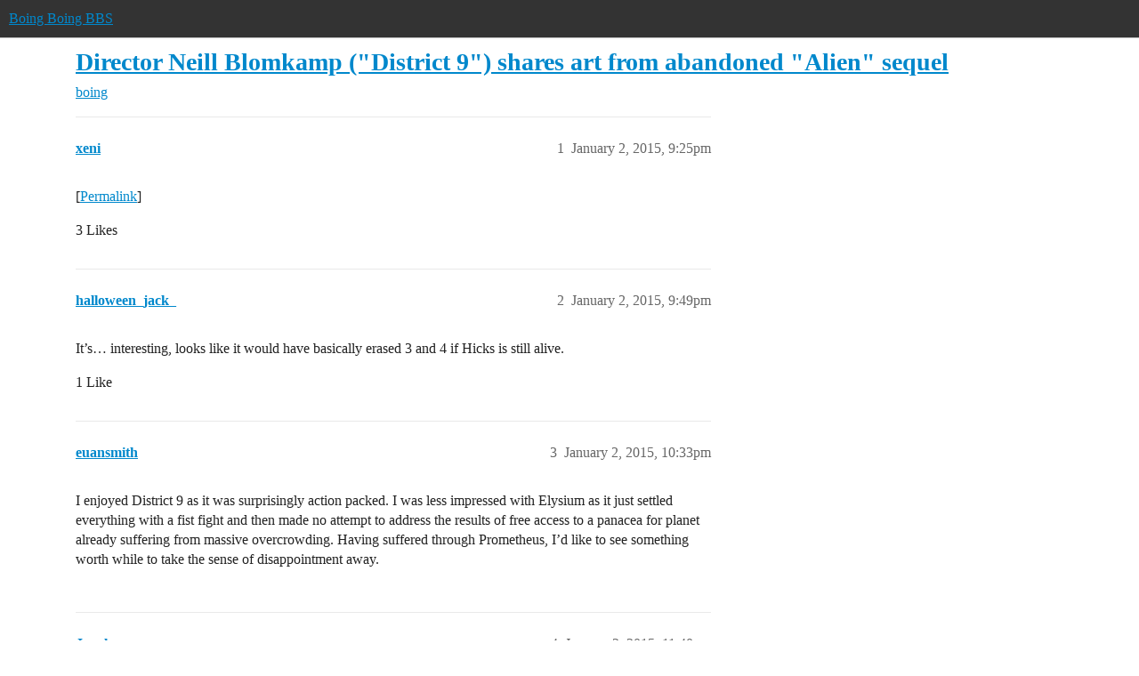

--- FILE ---
content_type: text/html; charset=utf-8
request_url: https://bbs.boingboing.net/t/director-neill-blomkamp-district-9-shares-art-from-abandoned-alien-sequel/49169
body_size: 6126
content:
<!DOCTYPE html>
<html lang="en">
  <head>
    <meta charset="utf-8">
    <title>Director Neill Blomkamp (&quot;District 9&quot;) shares art from abandoned &quot;Alien&quot; sequel - boing - Boing Boing BBS</title>
    <meta name="description" content="[Permalink]">
    <meta name="generator" content="Discourse 2026.01.0-latest - https://github.com/discourse/discourse version 74b9dab90ff8a1c5a7ecb2a4f3692cb851f3ce23">
<link rel="icon" type="image/png" href="https://global.discourse-cdn.com/boingboing/optimized/4X/e/2/e/e2e8502ada26ecd3f889eecbaf5e03a44dc6ca46_2_32x32.png">
<link rel="apple-touch-icon" type="image/png" href="https://global.discourse-cdn.com/boingboing/optimized/4X/b/1/c/b1c1dbdbce9b9a97cc45b85fb86173bb72e35eec_2_180x180.png">
<meta name="theme-color" media="(prefers-color-scheme: light)" content="#333">
<meta name="theme-color" media="(prefers-color-scheme: dark)" content="#555555">

<meta name="color-scheme" content="light dark">

<meta name="viewport" content="width=device-width, initial-scale=1.0, minimum-scale=1.0, viewport-fit=cover">
<link rel="canonical" href="https://bbs.boingboing.net/t/director-neill-blomkamp-district-9-shares-art-from-abandoned-alien-sequel/49169" />

<link rel="search" type="application/opensearchdescription+xml" href="https://bbs.boingboing.net/opensearch.xml" title="Boing Boing BBS Search">

    
    <link href="https://sea1.discourse-cdn.com/boingboing/stylesheets/color_definitions_light_6_12_1a43dae4e651e0e688429d70eb604c2de55ad5a0.css?__ws=bbs.boingboing.net" media="(prefers-color-scheme: light)" rel="stylesheet" class="light-scheme" data-scheme-id="6"/><link href="https://sea1.discourse-cdn.com/boingboing/stylesheets/color_definitions_dark_10_12_7b38653e2a48c5b0ab77a32a8348f688c72a79f9.css?__ws=bbs.boingboing.net" media="(prefers-color-scheme: dark)" rel="stylesheet" class="dark-scheme" data-scheme-id="10"/>

<link href="https://sea1.discourse-cdn.com/boingboing/stylesheets/common_038725470db8a05ba2e80603771129481689493c.css?__ws=bbs.boingboing.net" media="all" rel="stylesheet" data-target="common"  />

  <link href="https://sea1.discourse-cdn.com/boingboing/stylesheets/mobile_038725470db8a05ba2e80603771129481689493c.css?__ws=bbs.boingboing.net" media="(max-width: 39.99999rem)" rel="stylesheet" data-target="mobile"  />
  <link href="https://sea1.discourse-cdn.com/boingboing/stylesheets/desktop_038725470db8a05ba2e80603771129481689493c.css?__ws=bbs.boingboing.net" media="(min-width: 40rem)" rel="stylesheet" data-target="desktop"  />



    <link href="https://sea1.discourse-cdn.com/boingboing/stylesheets/automation_038725470db8a05ba2e80603771129481689493c.css?__ws=bbs.boingboing.net" media="all" rel="stylesheet" data-target="automation"  />
    <link href="https://sea1.discourse-cdn.com/boingboing/stylesheets/checklist_038725470db8a05ba2e80603771129481689493c.css?__ws=bbs.boingboing.net" media="all" rel="stylesheet" data-target="checklist"  />
    <link href="https://sea1.discourse-cdn.com/boingboing/stylesheets/discourse-ai_038725470db8a05ba2e80603771129481689493c.css?__ws=bbs.boingboing.net" media="all" rel="stylesheet" data-target="discourse-ai"  />
    <link href="https://sea1.discourse-cdn.com/boingboing/stylesheets/discourse-akismet_038725470db8a05ba2e80603771129481689493c.css?__ws=bbs.boingboing.net" media="all" rel="stylesheet" data-target="discourse-akismet"  />
    <link href="https://sea1.discourse-cdn.com/boingboing/stylesheets/discourse-data-explorer_038725470db8a05ba2e80603771129481689493c.css?__ws=bbs.boingboing.net" media="all" rel="stylesheet" data-target="discourse-data-explorer"  />
    <link href="https://sea1.discourse-cdn.com/boingboing/stylesheets/discourse-details_038725470db8a05ba2e80603771129481689493c.css?__ws=bbs.boingboing.net" media="all" rel="stylesheet" data-target="discourse-details"  />
    <link href="https://sea1.discourse-cdn.com/boingboing/stylesheets/discourse-lazy-videos_038725470db8a05ba2e80603771129481689493c.css?__ws=bbs.boingboing.net" media="all" rel="stylesheet" data-target="discourse-lazy-videos"  />
    <link href="https://sea1.discourse-cdn.com/boingboing/stylesheets/discourse-local-dates_038725470db8a05ba2e80603771129481689493c.css?__ws=bbs.boingboing.net" media="all" rel="stylesheet" data-target="discourse-local-dates"  />
    <link href="https://sea1.discourse-cdn.com/boingboing/stylesheets/discourse-narrative-bot_038725470db8a05ba2e80603771129481689493c.css?__ws=bbs.boingboing.net" media="all" rel="stylesheet" data-target="discourse-narrative-bot"  />
    <link href="https://sea1.discourse-cdn.com/boingboing/stylesheets/discourse-policy_038725470db8a05ba2e80603771129481689493c.css?__ws=bbs.boingboing.net" media="all" rel="stylesheet" data-target="discourse-policy"  />
    <link href="https://sea1.discourse-cdn.com/boingboing/stylesheets/discourse-presence_038725470db8a05ba2e80603771129481689493c.css?__ws=bbs.boingboing.net" media="all" rel="stylesheet" data-target="discourse-presence"  />
    <link href="https://sea1.discourse-cdn.com/boingboing/stylesheets/discourse-reactions_038725470db8a05ba2e80603771129481689493c.css?__ws=bbs.boingboing.net" media="all" rel="stylesheet" data-target="discourse-reactions"  />
    <link href="https://sea1.discourse-cdn.com/boingboing/stylesheets/discourse-saved-searches_038725470db8a05ba2e80603771129481689493c.css?__ws=bbs.boingboing.net" media="all" rel="stylesheet" data-target="discourse-saved-searches"  />
    <link href="https://sea1.discourse-cdn.com/boingboing/stylesheets/discourse-templates_038725470db8a05ba2e80603771129481689493c.css?__ws=bbs.boingboing.net" media="all" rel="stylesheet" data-target="discourse-templates"  />
    <link href="https://sea1.discourse-cdn.com/boingboing/stylesheets/discourse-topic-voting_038725470db8a05ba2e80603771129481689493c.css?__ws=bbs.boingboing.net" media="all" rel="stylesheet" data-target="discourse-topic-voting"  />
    <link href="https://sea1.discourse-cdn.com/boingboing/stylesheets/discourse-user-notes_038725470db8a05ba2e80603771129481689493c.css?__ws=bbs.boingboing.net" media="all" rel="stylesheet" data-target="discourse-user-notes"  />
    <link href="https://sea1.discourse-cdn.com/boingboing/stylesheets/footnote_038725470db8a05ba2e80603771129481689493c.css?__ws=bbs.boingboing.net" media="all" rel="stylesheet" data-target="footnote"  />
    <link href="https://sea1.discourse-cdn.com/boingboing/stylesheets/hosted-site_038725470db8a05ba2e80603771129481689493c.css?__ws=bbs.boingboing.net" media="all" rel="stylesheet" data-target="hosted-site"  />
    <link href="https://sea1.discourse-cdn.com/boingboing/stylesheets/poll_038725470db8a05ba2e80603771129481689493c.css?__ws=bbs.boingboing.net" media="all" rel="stylesheet" data-target="poll"  />
    <link href="https://sea1.discourse-cdn.com/boingboing/stylesheets/spoiler-alert_038725470db8a05ba2e80603771129481689493c.css?__ws=bbs.boingboing.net" media="all" rel="stylesheet" data-target="spoiler-alert"  />
    <link href="https://sea1.discourse-cdn.com/boingboing/stylesheets/discourse-ai_mobile_038725470db8a05ba2e80603771129481689493c.css?__ws=bbs.boingboing.net" media="(max-width: 39.99999rem)" rel="stylesheet" data-target="discourse-ai_mobile"  />
    <link href="https://sea1.discourse-cdn.com/boingboing/stylesheets/discourse-reactions_mobile_038725470db8a05ba2e80603771129481689493c.css?__ws=bbs.boingboing.net" media="(max-width: 39.99999rem)" rel="stylesheet" data-target="discourse-reactions_mobile"  />
    <link href="https://sea1.discourse-cdn.com/boingboing/stylesheets/discourse-topic-voting_mobile_038725470db8a05ba2e80603771129481689493c.css?__ws=bbs.boingboing.net" media="(max-width: 39.99999rem)" rel="stylesheet" data-target="discourse-topic-voting_mobile"  />
    <link href="https://sea1.discourse-cdn.com/boingboing/stylesheets/discourse-ai_desktop_038725470db8a05ba2e80603771129481689493c.css?__ws=bbs.boingboing.net" media="(min-width: 40rem)" rel="stylesheet" data-target="discourse-ai_desktop"  />
    <link href="https://sea1.discourse-cdn.com/boingboing/stylesheets/discourse-reactions_desktop_038725470db8a05ba2e80603771129481689493c.css?__ws=bbs.boingboing.net" media="(min-width: 40rem)" rel="stylesheet" data-target="discourse-reactions_desktop"  />
    <link href="https://sea1.discourse-cdn.com/boingboing/stylesheets/discourse-topic-voting_desktop_038725470db8a05ba2e80603771129481689493c.css?__ws=bbs.boingboing.net" media="(min-width: 40rem)" rel="stylesheet" data-target="discourse-topic-voting_desktop"  />
    <link href="https://sea1.discourse-cdn.com/boingboing/stylesheets/poll_desktop_038725470db8a05ba2e80603771129481689493c.css?__ws=bbs.boingboing.net" media="(min-width: 40rem)" rel="stylesheet" data-target="poll_desktop"  />

  <link href="https://sea1.discourse-cdn.com/boingboing/stylesheets/common_theme_22_ee146a502cca0bda911c0aa171184e0db4d11f77.css?__ws=bbs.boingboing.net" media="all" rel="stylesheet" data-target="common_theme" data-theme-id="22" data-theme-name="custom header links (icons)"/>
<link href="https://sea1.discourse-cdn.com/boingboing/stylesheets/common_theme_20_72ce5b574d4d6145f12259af08f817be284d8493.css?__ws=bbs.boingboing.net" media="all" rel="stylesheet" data-target="common_theme" data-theme-id="20" data-theme-name="discourse gifs"/>
<link href="https://sea1.discourse-cdn.com/boingboing/stylesheets/common_theme_12_20a48b9e316660d2753d0cd7c4c4de0992854afb.css?__ws=bbs.boingboing.net" media="all" rel="stylesheet" data-target="common_theme" data-theme-id="12" data-theme-name="light"/>
    
    <link href="https://sea1.discourse-cdn.com/boingboing/stylesheets/desktop_theme_20_63a2a7a3d9350ea5a7c0d93d26b8326f1b6ef1e6.css?__ws=bbs.boingboing.net" media="(min-width: 40rem)" rel="stylesheet" data-target="desktop_theme" data-theme-id="20" data-theme-name="discourse gifs"/>
<link href="https://sea1.discourse-cdn.com/boingboing/stylesheets/desktop_theme_18_29bca829ac87f7fcf318fb714ef8ab0684aaf06a.css?__ws=bbs.boingboing.net" media="(min-width: 40rem)" rel="stylesheet" data-target="desktop_theme" data-theme-id="18" data-theme-name="css tweaks"/>

    
    <meta id="data-ga-universal-analytics" data-tracking-code="G-HDJ556EZQ6" data-json="{&quot;cookieDomain&quot;:&quot;auto&quot;}" data-auto-link-domains="">

  <script async src="https://www.googletagmanager.com/gtag/js?id=G-HDJ556EZQ6" nonce="84v9TQulxUH37QRVq0BUyqoiJ"></script>
  <script defer src="https://global.discourse-cdn.com/boingboing/assets/google-universal-analytics-v4-ba0fc09a.br.js" data-discourse-entrypoint="google-universal-analytics-v4" nonce="84v9TQulxUH37QRVq0BUyqoiJ"></script>


        <link rel="alternate nofollow" type="application/rss+xml" title="RSS feed of &#39;Director Neill Blomkamp (&quot;District 9&quot;) shares art from abandoned &quot;Alien&quot; sequel&#39;" href="https://bbs.boingboing.net/t/director-neill-blomkamp-district-9-shares-art-from-abandoned-alien-sequel/49169.rss" />
    <meta property="og:site_name" content="Boing Boing BBS" />
<meta property="og:type" content="website" />
<meta name="twitter:card" content="summary_large_image" />
<meta name="twitter:image" content="https://global.discourse-cdn.com/boingboing/original/4X/c/1/4/c14a49dcab0480d558aeeb42c114d2d1f2aa487e.jpeg" />
<meta property="og:image" content="https://global.discourse-cdn.com/boingboing/original/4X/4/3/e/43ef70b2b08d84b764d1a5af7a7bd7f9ca2de706.png" />
<meta property="og:url" content="https://bbs.boingboing.net/t/director-neill-blomkamp-district-9-shares-art-from-abandoned-alien-sequel/49169" />
<meta name="twitter:url" content="https://bbs.boingboing.net/t/director-neill-blomkamp-district-9-shares-art-from-abandoned-alien-sequel/49169" />
<meta property="og:title" content="Director Neill Blomkamp (&quot;District 9&quot;) shares art from abandoned &quot;Alien&quot; sequel" />
<meta name="twitter:title" content="Director Neill Blomkamp (&quot;District 9&quot;) shares art from abandoned &quot;Alien&quot; sequel" />
<meta property="og:description" content="[Permalink]" />
<meta name="twitter:description" content="[Permalink]" />
<meta property="og:article:section" content="boing" />
<meta property="og:article:section:color" content="BF1E2E" />
<meta name="twitter:label1" value="Reading time" />
<meta name="twitter:data1" value="1 mins 🕑" />
<meta name="twitter:label2" value="Likes" />
<meta name="twitter:data2" value="15 ❤" />
<meta property="article:published_time" content="2015-01-02T21:25:52+00:00" />
<meta property="og:ignore_canonical" content="true" />


    
  </head>
  <body class="crawler ">
    
    <header>
  <a href="/">Boing Boing BBS</a>
</header>

    <div id="main-outlet" class="wrap" role="main">
        <div id="topic-title">
    <h1>
      <a href="/t/director-neill-blomkamp-district-9-shares-art-from-abandoned-alien-sequel/49169">Director Neill Blomkamp (&quot;District 9&quot;) shares art from abandoned &quot;Alien&quot; sequel</a>
    </h1>

      <div class="topic-category" itemscope itemtype="http://schema.org/BreadcrumbList">
          <span itemprop="itemListElement" itemscope itemtype="http://schema.org/ListItem">
            <a href="/c/boing/3" class="badge-wrapper bullet" itemprop="item">
              <span class='badge-category-bg' style='background-color: #BF1E2E'></span>
              <span class='badge-category clear-badge'>
                <span class='category-name' itemprop='name'>boing</span>
              </span>
            </a>
            <meta itemprop="position" content="1" />
          </span>
      </div>

  </div>

  

    <div itemscope itemtype='http://schema.org/DiscussionForumPosting'>
      <meta itemprop='headline' content='Director Neill Blomkamp (&quot;District 9&quot;) shares art from abandoned &quot;Alien&quot; sequel'>
      <link itemprop='url' href='https://bbs.boingboing.net/t/director-neill-blomkamp-district-9-shares-art-from-abandoned-alien-sequel/49169'>
      <meta itemprop='datePublished' content='2015-01-02T21:25:52Z'>
        <meta itemprop='articleSection' content='boing'>
      <meta itemprop='keywords' content=''>
      <div itemprop='publisher' itemscope itemtype="http://schema.org/Organization">
        <meta itemprop='name' content='Happy Mutants, LLC'>
          <div itemprop='logo' itemscope itemtype="http://schema.org/ImageObject">
            <meta itemprop='url' content='https://global.discourse-cdn.com/boingboing/original/4X/6/1/4/61408c80d9b868c2a553779c0d3ec1f1aa5dc0c9.gif'>
          </div>
      </div>


          <div id='post_1'  class='topic-body crawler-post'>
            <div class='crawler-post-meta'>
              <span class="creator" itemprop="author" itemscope itemtype="http://schema.org/Person">
                <a itemprop="url" rel='nofollow' href='https://bbs.boingboing.net/u/xeni'><span itemprop='name'>xeni</span></a>
                
              </span>

                <link itemprop="mainEntityOfPage" href="https://bbs.boingboing.net/t/director-neill-blomkamp-district-9-shares-art-from-abandoned-alien-sequel/49169">


              <span class="crawler-post-infos">
                  <time  datetime='2015-01-02T21:25:52Z' class='post-time'>
                    January 2, 2015,  9:25pm
                  </time>
                  <meta itemprop='dateModified' content='2015-01-02T21:25:52Z'>
              <span itemprop='position'>1</span>
              </span>
            </div>
            <div class='post' itemprop='text'>
              <p>[<a href="http://boingboing.net/2015/01/02/director-neill-blomkamp-dis.html">Permalink</a>]</p>
            </div>

            <div itemprop="interactionStatistic" itemscope itemtype="http://schema.org/InteractionCounter">
              <meta itemprop="interactionType" content="http://schema.org/LikeAction"/>
              <meta itemprop="userInteractionCount" content="3" />
              <span class='post-likes'>3 Likes</span>
            </div>


            
          </div>
          <div id='post_2' itemprop='comment' itemscope itemtype='http://schema.org/Comment' class='topic-body crawler-post'>
            <div class='crawler-post-meta'>
              <span class="creator" itemprop="author" itemscope itemtype="http://schema.org/Person">
                <a itemprop="url" rel='nofollow' href='https://bbs.boingboing.net/u/halloween_jack_'><span itemprop='name'>halloween_jack_</span></a>
                
              </span>



              <span class="crawler-post-infos">
                  <time itemprop='datePublished' datetime='2015-01-02T21:49:58Z' class='post-time'>
                    January 2, 2015,  9:49pm
                  </time>
                  <meta itemprop='dateModified' content='2015-01-02T21:49:58Z'>
              <span itemprop='position'>2</span>
              </span>
            </div>
            <div class='post' itemprop='text'>
              <p>It’s… interesting, looks like it would have basically erased 3 and 4 if Hicks is still alive.</p>
            </div>

            <div itemprop="interactionStatistic" itemscope itemtype="http://schema.org/InteractionCounter">
              <meta itemprop="interactionType" content="http://schema.org/LikeAction"/>
              <meta itemprop="userInteractionCount" content="1" />
              <span class='post-likes'>1 Like</span>
            </div>


            
          </div>
          <div id='post_3' itemprop='comment' itemscope itemtype='http://schema.org/Comment' class='topic-body crawler-post'>
            <div class='crawler-post-meta'>
              <span class="creator" itemprop="author" itemscope itemtype="http://schema.org/Person">
                <a itemprop="url" rel='nofollow' href='https://bbs.boingboing.net/u/euansmith'><span itemprop='name'>euansmith</span></a>
                
              </span>



              <span class="crawler-post-infos">
                  <time itemprop='datePublished' datetime='2015-01-02T22:33:23Z' class='post-time'>
                    January 2, 2015, 10:33pm
                  </time>
                  <meta itemprop='dateModified' content='2015-01-02T22:33:23Z'>
              <span itemprop='position'>3</span>
              </span>
            </div>
            <div class='post' itemprop='text'>
              <p>I enjoyed District 9 as it was surprisingly action packed. I was less impressed with Elysium as it just settled everything with a fist fight and then made no attempt to address the results of free access to a panacea for planet already suffering from massive overcrowding. Having suffered through Prometheus, I’d like to see something worth while to take the sense of disappointment away.</p>
            </div>

            <div itemprop="interactionStatistic" itemscope itemtype="http://schema.org/InteractionCounter">
              <meta itemprop="interactionType" content="http://schema.org/LikeAction"/>
              <meta itemprop="userInteractionCount" content="0" />
              <span class='post-likes'></span>
            </div>


            
          </div>
          <div id='post_4' itemprop='comment' itemscope itemtype='http://schema.org/Comment' class='topic-body crawler-post'>
            <div class='crawler-post-meta'>
              <span class="creator" itemprop="author" itemscope itemtype="http://schema.org/Person">
                <a itemprop="url" rel='nofollow' href='https://bbs.boingboing.net/u/Jorpho'><span itemprop='name'>Jorpho</span></a>
                
              </span>



              <span class="crawler-post-infos">
                  <time itemprop='datePublished' datetime='2015-01-02T23:40:45Z' class='post-time'>
                    January 2, 2015, 11:40pm
                  </time>
                  <meta itemprop='dateModified' content='2015-01-02T23:40:45Z'>
              <span itemprop='position'>4</span>
              </span>
            </div>
            <div class='post' itemprop='text'>
              <p>Well, we have Chappie to look forward to in a couple of months.</p>
<p>On the subject of Alien, I never did get around to reading William Gibson’s unused Alien3 screenplay.<br>
<a href="http://home.online.no/~bhundlan/scripts/alien3/gibson.htm" class="onebox" target="_blank" rel="nofollow noopener">http://home.online.no/~bhundlan/scripts/alien3/gibson.htm</a></p>
            </div>

            <div itemprop="interactionStatistic" itemscope itemtype="http://schema.org/InteractionCounter">
              <meta itemprop="interactionType" content="http://schema.org/LikeAction"/>
              <meta itemprop="userInteractionCount" content="4" />
              <span class='post-likes'>4 Likes</span>
            </div>


            
          </div>
          <div id='post_5' itemprop='comment' itemscope itemtype='http://schema.org/Comment' class='topic-body crawler-post'>
            <div class='crawler-post-meta'>
              <span class="creator" itemprop="author" itemscope itemtype="http://schema.org/Person">
                <a itemprop="url" rel='nofollow' href='https://bbs.boingboing.net/u/LDoBe'><span itemprop='name'>LDoBe</span></a>
                
              </span>



              <span class="crawler-post-infos">
                  <time itemprop='datePublished' datetime='2015-01-02T23:55:22Z' class='post-time'>
                    January 2, 2015, 11:55pm
                  </time>
                  <meta itemprop='dateModified' content='2015-01-02T23:55:22Z'>
              <span itemprop='position'>5</span>
              </span>
            </div>
            <div class='post' itemprop='text'>
              <p>I saw the Chappie trailer before the final Hobbit movie (I’m disappointed with the Hobbit films, but I don’t hate them).  It looks like something I’d like, and I kinda want to see Chappie in the theater, instead of at home.</p>
            </div>

            <div itemprop="interactionStatistic" itemscope itemtype="http://schema.org/InteractionCounter">
              <meta itemprop="interactionType" content="http://schema.org/LikeAction"/>
              <meta itemprop="userInteractionCount" content="2" />
              <span class='post-likes'>2 Likes</span>
            </div>


            
          </div>
          <div id='post_6' itemprop='comment' itemscope itemtype='http://schema.org/Comment' class='topic-body crawler-post'>
            <div class='crawler-post-meta'>
              <span class="creator" itemprop="author" itemscope itemtype="http://schema.org/Person">
                <a itemprop="url" rel='nofollow' href='https://bbs.boingboing.net/u/miasm'><span itemprop='name'>miasm</span></a>
                
              </span>



              <span class="crawler-post-infos">
                  <time itemprop='datePublished' datetime='2015-01-02T23:55:56Z' class='post-time'>
                    January 2, 2015, 11:55pm
                  </time>
                  <meta itemprop='dateModified' content='2015-01-02T23:55:56Z'>
              <span itemprop='position'>6</span>
              </span>
            </div>
            <div class='post' itemprop='text'>
              <p>A homage to the originals, in keeping with their status as all time classics? Intent on further exploration of the iconic characters, exhibiting an understanding of the darkness and design that inhabits the original two films?</p>
<p>Scrap it.</p>
            </div>

            <div itemprop="interactionStatistic" itemscope itemtype="http://schema.org/InteractionCounter">
              <meta itemprop="interactionType" content="http://schema.org/LikeAction"/>
              <meta itemprop="userInteractionCount" content="1" />
              <span class='post-likes'>1 Like</span>
            </div>


            
          </div>
          <div id='post_7' itemprop='comment' itemscope itemtype='http://schema.org/Comment' class='topic-body crawler-post'>
            <div class='crawler-post-meta'>
              <span class="creator" itemprop="author" itemscope itemtype="http://schema.org/Person">
                <a itemprop="url" rel='nofollow' href='https://bbs.boingboing.net/u/TheRizz'><span itemprop='name'>TheRizz</span></a>
                
              </span>



              <span class="crawler-post-infos">
                  <time itemprop='datePublished' datetime='2015-01-03T05:12:27Z' class='post-time'>
                    January 3, 2015,  5:12am
                  </time>
                  <meta itemprop='dateModified' content='2015-01-03T05:12:27Z'>
              <span itemprop='position'>7</span>
              </span>
            </div>
            <div class='post' itemprop='text'>
              <p>Ripley wakes up and we find out Alien3 and 4+ were just her having a nightmare? Hicks and Newt are still alive? Possible return to the pre-A3 universe that Dark Horse comics had running? YES PLEASE!</p>
            </div>

            <div itemprop="interactionStatistic" itemscope itemtype="http://schema.org/InteractionCounter">
              <meta itemprop="interactionType" content="http://schema.org/LikeAction"/>
              <meta itemprop="userInteractionCount" content="2" />
              <span class='post-likes'>2 Likes</span>
            </div>


            
          </div>
          <div id='post_8' itemprop='comment' itemscope itemtype='http://schema.org/Comment' class='topic-body crawler-post'>
            <div class='crawler-post-meta'>
              <span class="creator" itemprop="author" itemscope itemtype="http://schema.org/Person">
                <a itemprop="url" rel='nofollow' href='https://bbs.boingboing.net/u/bcsizemo'><span itemprop='name'>bcsizemo</span></a>
                
              </span>



              <span class="crawler-post-infos">
                  <time itemprop='datePublished' datetime='2015-01-03T06:23:47Z' class='post-time'>
                    January 3, 2015,  6:23am
                  </time>
                  <meta itemprop='dateModified' content='2015-01-03T06:23:47Z'>
              <span itemprop='position'>8</span>
              </span>
            </div>
            <div class='post' itemprop='text'>
              <p>If you can’t put Bill Paxton in it somehow (or Ron Perlman for that matter) you might as well scrap it.</p>
<p>You know cause of this:<br>
<div class="lazyYT" data-youtube-id="qrjFuTbl_SA" data-youtube-title="Supercut: Private William Hudson in Aliens" data-width="480" data-height="270" data-parameters="feature=oembed&amp;wmode=opaque"></div></p>
<p>-of course I thought Aliens Resurrection was “good”, so my opinion my be invalid.</p>
            </div>

            <div itemprop="interactionStatistic" itemscope itemtype="http://schema.org/InteractionCounter">
              <meta itemprop="interactionType" content="http://schema.org/LikeAction"/>
              <meta itemprop="userInteractionCount" content="2" />
              <span class='post-likes'>2 Likes</span>
            </div>


            
          </div>
          <div id='post_9' itemprop='comment' itemscope itemtype='http://schema.org/Comment' class='topic-body crawler-post'>
            <div class='crawler-post-meta'>
              <span class="creator" itemprop="author" itemscope itemtype="http://schema.org/Person">
                <a itemprop="url" rel='nofollow' href='https://bbs.boingboing.net/u/jhml'><span itemprop='name'>jhml</span></a>
                
              </span>



              <span class="crawler-post-infos">
                  <time itemprop='datePublished' datetime='2015-01-03T08:09:47Z' class='post-time'>
                    January 3, 2015,  8:09am
                  </time>
                  <meta itemprop='dateModified' content='2015-01-03T08:09:47Z'>
              <span itemprop='position'>9</span>
              </span>
            </div>
            <div class='post' itemprop='text'>
              <p>Damn. That looked quite interesting.</p>
            </div>

            <div itemprop="interactionStatistic" itemscope itemtype="http://schema.org/InteractionCounter">
              <meta itemprop="interactionType" content="http://schema.org/LikeAction"/>
              <meta itemprop="userInteractionCount" content="0" />
              <span class='post-likes'></span>
            </div>


            
          </div>
          <div id='post_10' itemprop='comment' itemscope itemtype='http://schema.org/Comment' class='topic-body crawler-post'>
            <div class='crawler-post-meta'>
              <span class="creator" itemprop="author" itemscope itemtype="http://schema.org/Person">
                <a itemprop="url" rel='nofollow' href='https://bbs.boingboing.net/u/euansmith'><span itemprop='name'>euansmith</span></a>
                
              </span>



              <span class="crawler-post-infos">
                  <time itemprop='datePublished' datetime='2015-01-03T09:15:36Z' class='post-time'>
                    January 3, 2015,  9:15am
                  </time>
                  <meta itemprop='dateModified' content='2015-01-03T09:15:36Z'>
              <span itemprop='position'>10</span>
              </span>
            </div>
            <div class='post' itemprop='text'>
              <p>I’d not heard about “Chappie”; thanks for the heads up.</p>
<p>I’ve started reading the script for Alien3; pretty good so far. <img src="https://emoji.discourse-cdn.com/apple/smiley.png?v=5" title=":smiley:" class="emoji" alt=":smiley:"></p>
            </div>

            <div itemprop="interactionStatistic" itemscope itemtype="http://schema.org/InteractionCounter">
              <meta itemprop="interactionType" content="http://schema.org/LikeAction"/>
              <meta itemprop="userInteractionCount" content="0" />
              <span class='post-likes'></span>
            </div>


            
          </div>
          <div id='post_11' itemprop='comment' itemscope itemtype='http://schema.org/Comment' class='topic-body crawler-post'>
            <div class='crawler-post-meta'>
              <span class="creator" itemprop="author" itemscope itemtype="http://schema.org/Person">
                <a itemprop="url" rel='nofollow' href='https://bbs.boingboing.net/u/xeni'><span itemprop='name'>xeni</span></a>
                
                  Closed 
              </span>



              <span class="crawler-post-infos">
                  <time itemprop='datePublished' datetime='2015-01-07T21:28:16Z' class='post-time'>
                    January 7, 2015,  9:28pm
                  </time>
                  <meta itemprop='dateModified' content='2015-01-07T21:28:16Z'>
              <span itemprop='position'>11</span>
              </span>
            </div>
            <div class='post' itemprop='text'>
              <p>This topic was automatically closed after 5 days. New replies are no longer allowed.</p>
            </div>

            <div itemprop="interactionStatistic" itemscope itemtype="http://schema.org/InteractionCounter">
              <meta itemprop="interactionType" content="http://schema.org/LikeAction"/>
              <meta itemprop="userInteractionCount" content="0" />
              <span class='post-likes'></span>
            </div>


            
          </div>
    </div>


    <div id="related-topics" class="more-topics__list " role="complementary" aria-labelledby="related-topics-title">
  <h3 id="related-topics-title" class="more-topics__list-title">
    Related topics
  </h3>
  <div class="topic-list-container" itemscope itemtype='http://schema.org/ItemList'>
    <meta itemprop='itemListOrder' content='http://schema.org/ItemListOrderDescending'>
    <table class='topic-list'>
      <thead>
        <tr>
          <th>Topic</th>
          <th></th>
          <th class="replies">Replies</th>
          <th class="views">Views</th>
          <th>Activity</th>
        </tr>
      </thead>
      <tbody>
          <tr class="topic-list-item" id="topic-list-item-87320">
            <td class="main-link" itemprop='itemListElement' itemscope itemtype='http://schema.org/ListItem'>
              <meta itemprop='position' content='1'>
              <span class="link-top-line">
                <a itemprop='url' href='https://bbs.boingboing.net/t/aliens-30th-anniversary-the-original-comic-series/87320' class='title raw-link raw-topic-link'>Aliens 30th Anniversary: The Original Comic Series</a>
              </span>
              <div class="link-bottom-line">
                  <a href='/c/boing/3' class='badge-wrapper bullet'>
                    <span class='badge-category-bg' style='background-color: #BF1E2E'></span>
                    <span class='badge-category clear-badge'>
                      <span class='category-name'>boing</span>
                    </span>
                  </a>
                  <div class="discourse-tags">
                  </div>
              </div>
            </td>
            <td class="replies">
              <span class='posts' title='posts'>10</span>
            </td>
            <td class="views">
              <span class='views' title='views'>1430</span>
            </td>
            <td>
              October 17, 2016
            </td>
          </tr>
          <tr class="topic-list-item" id="topic-list-item-52193">
            <td class="main-link" itemprop='itemListElement' itemscope itemtype='http://schema.org/ListItem'>
              <meta itemprop='position' content='2'>
              <span class="link-top-line">
                <a itemprop='url' href='https://bbs.boingboing.net/t/abandoned-alien-film-not-seeming-so-abandoned-any-more/52193' class='title raw-link raw-topic-link'>Abandoned &#39;Alien&#39; Film not seeming so abandoned any more</a>
              </span>
              <div class="link-bottom-line">
                  <a href='/c/general-topics/16' class='badge-wrapper bullet'>
                    <span class='badge-category-bg' style='background-color: #231F20'></span>
                    <span class='badge-category clear-badge'>
                      <span class='category-name'>general topics</span>
                    </span>
                  </a>
                  <div class="discourse-tags">
                  </div>
              </div>
            </td>
            <td class="replies">
              <span class='posts' title='posts'>4</span>
            </td>
            <td class="views">
              <span class='views' title='views'>862</span>
            </td>
            <td>
              February 18, 2017
            </td>
          </tr>
          <tr class="topic-list-item" id="topic-list-item-102776">
            <td class="main-link" itemprop='itemListElement' itemscope itemtype='http://schema.org/ListItem'>
              <meta itemprop='position' content='3'>
              <span class="link-top-line">
                <a itemprop='url' href='https://bbs.boingboing.net/t/watch-rakka-neill-blomkamps-short-science-fiction-film/102776' class='title raw-link raw-topic-link'>Watch Rakka, Neill Blomkamp&#39;s short science fiction film</a>
              </span>
              <div class="link-bottom-line">
                  <a href='/c/boing/3' class='badge-wrapper bullet'>
                    <span class='badge-category-bg' style='background-color: #BF1E2E'></span>
                    <span class='badge-category clear-badge'>
                      <span class='category-name'>boing</span>
                    </span>
                  </a>
                  <div class="discourse-tags">
                  </div>
              </div>
            </td>
            <td class="replies">
              <span class='posts' title='posts'>19</span>
            </td>
            <td class="views">
              <span class='views' title='views'>2212</span>
            </td>
            <td>
              June 20, 2017
            </td>
          </tr>
          <tr class="topic-list-item" id="topic-list-item-174713">
            <td class="main-link" itemprop='itemListElement' itemscope itemtype='http://schema.org/ListItem'>
              <meta itemprop='position' content='4'>
              <span class="link-top-line">
                <a itemprop='url' href='https://bbs.boingboing.net/t/re-imagining-alien-as-a-pixar-film/174713' class='title raw-link raw-topic-link'>Re-imagining ALIEN as a Pixar film</a>
              </span>
              <div class="link-bottom-line">
                  <a href='/c/boing/3' class='badge-wrapper bullet'>
                    <span class='badge-category-bg' style='background-color: #BF1E2E'></span>
                    <span class='badge-category clear-badge'>
                      <span class='category-name'>boing</span>
                    </span>
                  </a>
                  <div class="discourse-tags">
                  </div>
              </div>
            </td>
            <td class="replies">
              <span class='posts' title='posts'>8</span>
            </td>
            <td class="views">
              <span class='views' title='views'>836</span>
            </td>
            <td>
              July 4, 2020
            </td>
          </tr>
          <tr class="topic-list-item" id="topic-list-item-244573">
            <td class="main-link" itemprop='itemListElement' itemscope itemtype='http://schema.org/ListItem'>
              <meta itemprop='position' content='5'>
              <span class="link-top-line">
                <a itemprop='url' href='https://bbs.boingboing.net/t/aliens-dark-descent-looks-like-an-incredible-experience/244573' class='title raw-link raw-topic-link'>Aliens: Dark Descent looks like an incredible experience</a>
              </span>
              <div class="link-bottom-line">
                  <a href='/c/boing/3' class='badge-wrapper bullet'>
                    <span class='badge-category-bg' style='background-color: #BF1E2E'></span>
                    <span class='badge-category clear-badge'>
                      <span class='category-name'>boing</span>
                    </span>
                  </a>
                  <div class="discourse-tags">
                  </div>
              </div>
            </td>
            <td class="replies">
              <span class='posts' title='posts'>12</span>
            </td>
            <td class="views">
              <span class='views' title='views'>646</span>
            </td>
            <td>
              March 27, 2023
            </td>
          </tr>
      </tbody>
    </table>
  </div>
</div>





    </div>
    <footer class="container wrap">
  <nav class='crawler-nav'>
    <ul>
      <li itemscope itemtype='http://schema.org/SiteNavigationElement'>
        <span itemprop='name'>
          <a href='/' itemprop="url">Home </a>
        </span>
      </li>
      <li itemscope itemtype='http://schema.org/SiteNavigationElement'>
        <span itemprop='name'>
          <a href='/categories' itemprop="url">Categories </a>
        </span>
      </li>
      <li itemscope itemtype='http://schema.org/SiteNavigationElement'>
        <span itemprop='name'>
          <a href='/guidelines' itemprop="url">Guidelines </a>
        </span>
      </li>
        <li itemscope itemtype='http://schema.org/SiteNavigationElement'>
          <span itemprop='name'>
            <a href='http://boingboing.net/tos' itemprop="url">Terms of Service </a>
          </span>
        </li>
        <li itemscope itemtype='http://schema.org/SiteNavigationElement'>
          <span itemprop='name'>
            <a href='http://boingboing.net/privacy' itemprop="url">Privacy Policy </a>
          </span>
        </li>
    </ul>
  </nav>
  <p class='powered-by-link'>Powered by <a href="https://www.discourse.org">Discourse</a>, best viewed with JavaScript enabled</p>
</footer>

    
    <!-- BB analytics -->

<!-- Quantcast Tag -->
<script defer="" src="https://sea1.discourse-cdn.com/boingboing/theme-javascripts/cc3d18c04a3ea85ec503bff0cbbacba42ba6f0ba.js?__ws=bbs.boingboing.net" data-theme-id="9" nonce="84v9TQulxUH37QRVq0BUyqoiJ"></script>

<noscript>
<div style="display:none;">
<img src="//pixel.quantserve.com/pixel/p-QX6JKE-6M4Jf7.gif" border="0" height="1" width="1" alt="Quantcast">
</div>
</noscript>
<!-- End Quantcast tag -->

<!-- Begin comScore Tag -->
<script defer="" src="https://sea1.discourse-cdn.com/boingboing/theme-javascripts/5a49208c413e3261b0c6f075b3ad61edbf97bc3b.js?__ws=bbs.boingboing.net" data-theme-id="9" nonce="84v9TQulxUH37QRVq0BUyqoiJ"></script>
<noscript><img src="https://sb.scorecardresearch.com/p?c1=2&amp;c2=7518287&amp;cv=2.0&amp;cj=1"></noscript>
<!-- End comScore Tag -->

<script src="https://tags.crwdcntrl.net/c/8753/cc_af.js" nonce="84v9TQulxUH37QRVq0BUyqoiJ"></script>
  </body>
  
</html>


--- FILE ---
content_type: text/css
request_url: https://sea1.discourse-cdn.com/boingboing/stylesheets/common_theme_12_20a48b9e316660d2753d0cd7c4c4de0992854afb.css?__ws=bbs.boingboing.net
body_size: -220
content:

/*# sourceMappingURL=common_theme_12_20a48b9e316660d2753d0cd7c4c4de0992854afb.css.map?__ws=bbs.boingboing.net */
